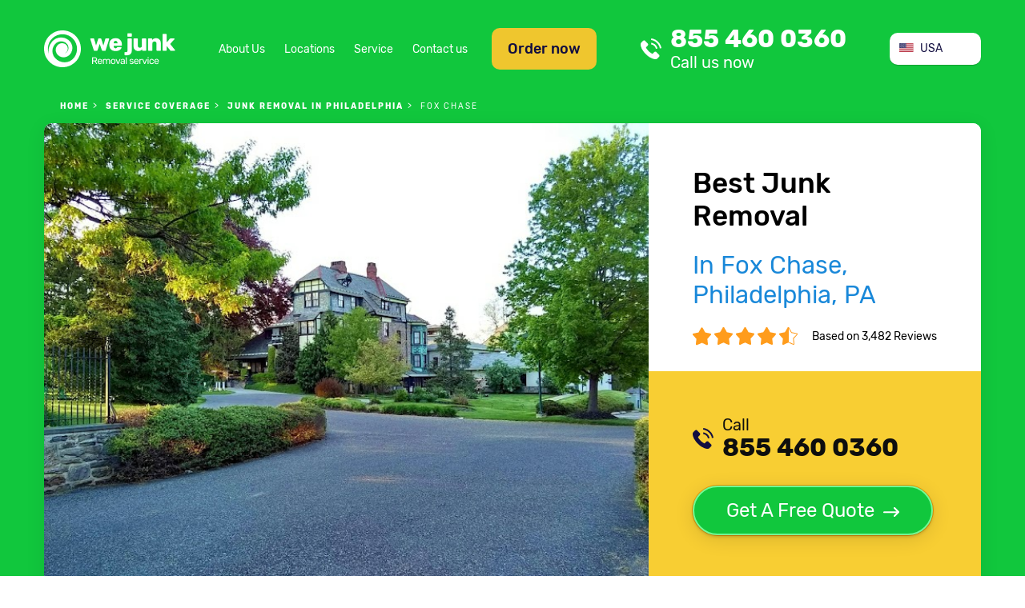

--- FILE ---
content_type: text/html; charset=utf-8
request_url: https://we-junk.com/junk-removal/c-philadelphia-s-pa/n-fox-chase
body_size: 12182
content:
<!doctype html>
<html lang="en-US">
<head>
    <meta charset="UTF-8">


    <link rel=preconnect href=//www.googletagmanager.com crossorigin>
    <link rel=preconnect href=//www.google-analytics.com crossorigin>
    <link rel=preconnect href=//facebook.net crossorigin>
    <link rel=preconnect href=//connect.facebook.net crossorigin>
    <link rel=preconnect href=//google.com crossorigin>
    <link rel=preconnect href=//www.clarity.ms crossorigin>
    <link rel=preconnect href=//f.clarity.ms crossorigin>
    <link rel=preconnect href=//d.clarity.ms crossorigin>
    <link rel=preconnect href=//c.clarity.ms crossorigin>
    <link rel=preconnect href=//use.fontawesome.com crossorigin>
    <link rel=preconnect href=//maps.gstatic.com crossorigin>
    <link rel=preconnect href=//maps.googleapis.com crossorigin>
    <link rel=preconnect href=//fonts.gstatic.com crossorigin>
    <link rel=preconnect href=//fonts.googleapis.com crossorigin>
    <link rel=preconnect href=//khms1.googleapis.com crossorigin>


    <!-- Google Tag Manager -->
    <script>(function (w, d, s, l, i) {
            w[l] = w[l] || [];
            w[l].push({
                'gtm.start':
                    new Date().getTime(), event: 'gtm.js'
            });
            var f = d.getElementsByTagName(s)[0],
                j = d.createElement(s), dl = l != 'dataLayer' ? '&l=' + l : '';
            j.async = true;
            j.src =
                'https://www.googletagmanager.com/gtm.js?id=' + i + dl;
            f.parentNode.insertBefore(j, f);
        })(window, document, 'script', 'dataLayer', 'GTM-K65XTVH');</script>
    <!-- End Google Tag Manager -->
    
        <meta http-equiv="X-UA-Compatible" content="ie=edge">
    <title>Fox Chase Junk Removal | WE JUNK in Philadelphia, Pa</title>
    
    <link href="/theme/we_junk/img/favicon/favicon-16x16.png" rel="icon" type="image/ico" >
    <meta content="https://we-junk.com/images/preview.png" property="og:image">
    <meta name="robots" content="follow,index">    <meta name="viewport" content="width=device-width, initial-scale=1.0" >
<meta name="description" content="Searching for junk removal services in Fox Chase, Philadelphia? ❗️ ⚡️ WE JUNK can provide junk hauling services in your area and near Philadelphia ✅ Get a free quote online!" >    <link rel="stylesheet" type="text/css" media="screen" href="/theme/we_junk/css/fonts.css?v=1732358067">
<link rel="stylesheet" type="text/css" media="screen" href="/theme/we_junk/css/style.css?v=1732358067">
<link rel="stylesheet" type="text/css" media="screen" href="/theme/we_junk/css/responsive.css?v=1732358067">
<link rel="stylesheet" type="text/css" media="screen" href="/vendor/blueimp/css/blueimp-gallery.css?v=1614242614">    <script src="/js/jquery.min.js?v=1732358066"></script>
<script src="/js/light_box.js?v=1614242614"></script>
<script src="/js/default.js?v=1733056943"></script>        <link rel="stylesheet" href="https://use.fontawesome.com/releases/v5.8.1/css/all.css" integrity="sha384-50oBUHEmvpQ+1lW4y57PTFmhCaXp0ML5d60M1M7uH2+nqUivzIebhndOJK28anvf"
            crossorigin="anonymous">
    <link rel="canonical" href="https://we-junk.com/junk-removal/c-philadelphia-s-pa/n-fox-chase">
    <link rel="apple-touch-icon-precomposed" sizes="57x57" href="https://we-junk.com/theme/we_junk/img/favicon/apple-touch-icon-57x57.png">
    <link rel="apple-touch-icon-precomposed" sizes="114x114" href="https://we-junk.com/theme/we_junk/img/favicon/apple-touch-icon-114x114.png">
    <link rel="apple-touch-icon-precomposed" sizes="72x72" href="https://we-junk.com/theme/we_junk/img/favicon/apple-touch-icon-72x72.png">
    <link rel="apple-touch-icon-precomposed" sizes="144x144" href="https://we-junk.com/theme/we_junk/img/favicon/apple-touch-icon-144x144.png">
    <link rel="apple-touch-icon-precomposed" sizes="60x60" href="https://we-junk.com/theme/we_junk/img/favicon/apple-touch-icon-60x60.png">
    <link rel="apple-touch-icon-precomposed" sizes="120x120" href="https://we-junk.com/theme/we_junk/img/favicon/apple-touch-icon-120x120.png">
    <link rel="apple-touch-icon-precomposed" sizes="76x76" href="https://we-junk.com/theme/we_junk/img/favicon/apple-touch-icon-76x76.png">
    <link rel="apple-touch-icon-precomposed" sizes="152x152" href="https://we-junk.com/theme/we_junk/img/favicon/apple-touch-icon-152x152.png">
    <link rel="icon" type="image/png" href="https://we-junk.com/theme/we_junk/img/favicon/favicon-196x196.png" sizes="196x196">
    <link rel="icon" type="image/png" href="https://we-junk.com/theme/we_junk/img/favicon/favicon-96x96.png" sizes="96x96">
    <link rel="icon" type="image/png" href="https://we-junk.com/theme/we_junk/img/favicon/favicon-32x32.png" sizes="32x32">
    <link rel="icon" type="image/png" href="https://we-junk.com/theme/we_junk/img/favicon/favicon-16x16.png" sizes="16x16">
    <link rel="icon" type="image/png" href="https://we-junk.com/theme/we_junk/img/favicon/favicon-128.png" sizes="128x128">
    <meta name="application-name" content="&nbsp;">
    <meta name="msapplication-TileColor" content="#FFFFFF">
    <meta name="msapplication-TileImage" content="mstile-144x144.png">
    <meta name="msapplication-square70x70logo" content="mstile-70x70.png">
    <meta name="msapplication-square150x150logo" content="mstile-150x150.png">
    <meta name="msapplication-wide310x150logo" content="mstile-310x150.png">
    <meta name="msapplication-square310x310logo" content="mstile-310x310.png">

</head>
<body class="page-neighborhood-page">
<!-- Google Tag Manager (noscript) -->
<noscript>
    <iframe src="https://www.googletagmanager.com/ns.html?id=GTM-K65XTVH"
            height="0" width="0" style="display:none;visibility:hidden"></iframe>
</noscript>
<!-- End Google Tag Manager (noscript) -->
<header id="page-header">

    <div class="container">
        <div id="top" class="flex-row">
            <a href="https://we-junk.com" id="header-logo"></a>
            <div class="flex-row" id="menu-box">
                <a href="#" class="btn btn-order-now show-order-now-form" id="btn-order-now">Order now</a>
                <nav id="header-general-menu">
                        <ul class="menu menu-horizontal">
		<li  >
    <a href="https://we-junk.com/about-us" >
                    About Us    </a>    
    </li>
<li  class="active">
    <a href="https://we-junk.com/junk-removal" >
                    Locations    </a>    
    </li>
<li  >
    <a href="https://we-junk.com/service" >
                    Service    </a>    
    </li>
<li  >
    <a href="https://we-junk.com/contact" >
                    Contact us    </a>    
    </li>    </ul>
                </nav>
            </div>
            <a class="call-us" href="tel:+18554600360"  id="link-call-header">
	855 460 0360    <div class="row s-between">
        <span class="title">Call us now</span>
		<span class="phone-small"></span>    </div>
</a>            <div class="mobile-row">
                <a href="#" id="mobile-menu-btn" class=""></a>
                <a href="#" class="btn btn-order-now show-order-now-form mobile-btn" id="btn-order-now">Order now</a>
            </div>
            <div class="country-selector-wrapper">
<ul class="country-selector" onclick="toggleClass(this,'expanded')">
	        <li class="active  country-item country-us"><span>USA</span></li>
		        <li class=" country-item country-ca link"><a href="/ca">Canada</a></li>
	</ul>
</div>
        </div>
                    <nav id="breadcrumbs">
                <div class="page-wrapper">
                    <ol class="breadcrumbs" itemscope itemtype="http://schema.org/BreadcrumbList">
    <li itemprop="itemListElement" itemscope itemtype="http://schema.org/ListItem" >
            <a itemprop="item" href="/"><span itemprop="name">Home</span></a>
        <meta itemprop="position" content="1" >
</li><li itemprop="itemListElement" itemscope itemtype="http://schema.org/ListItem" >
            <a itemprop="item" href="/junk-removal"><span itemprop="name">service coverage</span></a>
        <meta itemprop="position" content="2" >
</li><li itemprop="itemListElement" itemscope itemtype="http://schema.org/ListItem" >
            <a itemprop="item" href="/junk-removal/c-philadelphia-s-pa"><span itemprop="name">Junk Removal in Philadelphia</span></a>
        <meta itemprop="position" content="3" >
</li><li itemprop="itemListElement" itemscope itemtype="http://schema.org/ListItem" class="active">
            <span itemprop="name">Fox Chase</span>
        <meta itemprop="position" content="4" >
</li></ol>
                </div>
            </nav>
                <div class="card">
    <div class="card-body">
        <div class="card-title">
            <div class="page-title">
                                        <h1>Best Junk Removal <br><span class="text-blue">In Fox Chase, Philadelphia, PA</span></h1>
                                </div>
            <div class="rating-wrap">

                <div class="rating">
                                                <a href="#comments"><img decoding="async" loading="lazy" alt="We Junk overall rating stars" src="https://we-junk.com/theme/we_junk/img/rating.png"></a>
                                        </div>
                <span>Based on 3,482 Reviews</span>
            </div>
        </div>
        <div class="get-free-quote">
            <div class="black">
                <a class="call-us" href="tel:+18554600360"  id="link-call-top">
    <span class="title">Call</span>855 460 0360</a>            </div>
            <a href="#" class="btn btn-green show-get-free-quote-form btn-with-arrow">Get A Free Quote</a>
        </div>
    </div>
    <div class="card-img">
        <a href="https://we-junk.com/junk-removal/c-philadelphia-s-pa/n-fox-chase">
            <img rel="preload" decoding="async" loading="eager" alt="Junk Removal in Fox Chase Neighborhood, Philadelphia, Pa" src="/theme/we_junk/files/location_photos/neighborhoods/us/pa/philadelphia/fox-chase/us_pa_philadelphia_fox-chase_3.jpg">
        </a>
    </div>
</div>
    </div>
</header>
<main id="page-content">
    <div class="section" id="info">
    <div class="container">
        <div class="flex-row"> <div> <h2 class="info">Trash Hauling & Junk Removal in Fox Chase</h2> <h3 class="info">Whenever unwanted belongings cannot be thrown out in the normal trash, a junk removal company can help. We haul away and remove junk in Fox Chase area, so that you don’t have to. WE JUNK will help you to haul away your broken furniture, clear the attic full of rubbish, or to clean out an estate or office upon foreclosure.</h3> </div> <div> <p class="text-small"> We strive for complete client satisfaction and handle the bulk of the labor to exceed expectations and stand out from the crowd. We believe that Customer care skills are always necessary, as a junk removal business needs to build a strong reputation in the Community and earn positive review from the consumers. </p> </div> </div>     </div>
</div>

<section class="section" id="key-benefits">
    <div class="container">
        <div class="section-title">
                            <h3>Benefits when WE JUNK</h3>
                    </div>
        <div class="section-body">
            <ul class="icons-list">
                                        <li class="easy-online-service"><span class="icon"></span>Easy Online Arrangement</li>
                                            <li class="punctual-and-experienced-service"><span class="icon"></span>Punctual and Experienced</li>
                                            <li class="eco-friendly-service"><span class="icon"></span>Eco friendly</li>
                                            <li class="proper-recycle-service"><span class="icon"></span>Proper recycle</li>
                                </ul>
        </div>
    </div>
</section>
<section class="section">
    <div class="container">
        <div class="card with-cover">
            <div class="card-body">
                <div class="card-title"> <h2>Junk Removal Services in Fox Chase</h2></div><p>Doing junk removal business for over 37 years, we’re committed to excellence in what we do. Our team strives to provide stress-free garbage hauling at your doorstep. We will work around your busy schedule, providing same day pickup, weekend service and 24/7 emergencies.</p><p>Our team is available in Fox Chase and the surrounding areas. We provide eco-friendly junk removal at the best price! Get a free quote and schedule a pickup day now!</p><p class="text-big">As simple as it may sound!</p><p class="text text-green"><a href="tel:+18554600360"   class="call-us-green">
    call <span class="text-big text-bold">855 460 0360</span>
</a></p><div class="m-text-center text-big">or</div><br>                <a href="/junk-removal/c-philadelphia-s-pa" class="btn btn-green">Find more garbage removal services near Philadelphia, Pennsylvania</a>
            </div>
            <div class="card-img">
                                
<iframe loading="lazy" width="100%" height="100%" frameborder="0" style="border:0" src="https://www.google.com/maps/embed/v1/place?q=Fox Chase Philadelphia Pennsylvania&key=AIzaSyAh1bjcGTGa8p6qDZte-FxRB4yMV3EGwH8" allowfullscreen></iframe>

                            </div>
        </div>
    </div>
</section>
<div class="section section-gray section-with-bg section-with-offset" id="zip-list">
    <div class="container">
    <div class="section-title">
                    <h2>ZIP Codes in <span class="text-blue">Fox Chase Neighborhood</span></h2>
            </div>

<div class="section-subtitle">
                            <h4>Where We Provide Junk Removal & Junk Hauling Services</h4>
                    </div>

    <nav>
    <ul class="menu menu-horizontal column-list">
                    <li><p>19111</p></li>
            </ul>
    </nav>
    <div class="container">
    <form id="search-form" action="/search" method="get">
        <div class="text-center">
            <p class="text-big">Did not find your ZIP code?</p>
            <p>Use a search form below</p>
        </div>
        <div class="fieldblock fieldblock-horizontal">
            <input type="text" placeholder="Enter your ZIP code" name="zip">
            <button id="button-submit" type="submit" class="btn btn-green btn-with-arrow">Submit</button>
        </div>
    </form>
</div>
    </div>
</div>




<section class="section" id="catalog-services">
    <div class="container">
        <div class="section-title">
                            <h3>We Provide Cleanout Services</h3>
                    </div>
        <ul class="catalog-services">
                                            <li id="estate-cleanout">
                    <figure>
                        <a href="/service/es-estate-cleanout" ><img decoding="async" loading="lazy" src="https://we-junk.com/theme/we_junk/img/estate-cleanout.png" alt="Estate Cleanout"><h4>Estate Cleanout</h4></a>                    </figure>
                </li>
                                            <li id="estate-cleanout">
                    <figure>
                        <a href="/service/es-office-cleanout" ><img decoding="async" loading="lazy" src="https://we-junk.com/theme/we_junk/img/office-cleanout.png" alt="Office Cleanout"><h4>Office Cleanout</h4></a>                    </figure>
                </li>
                                            <li id="estate-cleanout">
                    <figure>
                        <a href="/service/es-garage-cleanout" ><img decoding="async" loading="lazy" src="https://we-junk.com/theme/we_junk/img/garage-cleanout.png" alt="Garage Cleanout"><h4>Garage Cleanout</h4></a>                    </figure>
                </li>
                                            <li id="estate-cleanout">
                    <figure>
                        <a href="/service/es-basement-cleanout" ><img decoding="async" loading="lazy" src="https://we-junk.com/theme/we_junk/img/basement-cleanout.png" alt="Basement Cleanout"><h4>Basement Cleanout</h4></a>                    </figure>
                </li>
                                            <li id="estate-cleanout">
                    <figure>
                        <a href="/service/es-attic-cleanout" ><img decoding="async" loading="lazy" src="https://we-junk.com/theme/we_junk/img/attic-cleanout.png" alt="Attic Cleanout"><h4>Attic Cleanout</h4></a>                    </figure>
                </li>
                                            <li id="estate-cleanout">
                    <figure>
                        <a href="/service/es-yard-cleanout" ><img decoding="async" loading="lazy" src="https://we-junk.com/theme/we_junk/img/yard-cleanout.png" alt="Yard Cleanout"><h4>Yard Cleanout</h4></a>                    </figure>
                </li>
                                            <li id="estate-cleanout">
                    <figure>
                        <img decoding="async" loading="lazy" src="https://we-junk.com/theme/we_junk/img/storage-unit.png" alt="Storage unit Cleanout"><h4>Storage unit Cleanout</h4>                    </figure>
                </li>
                                            <li id="estate-cleanout">
                    <figure>
                        <img decoding="async" loading="lazy" src="https://we-junk.com/theme/we_junk/img/storm-cleanup.png" alt="Storm Clean Up"><h4>Storm Clean Up</h4>                    </figure>
                </li>
                                            <li id="estate-cleanout">
                    <figure>
                        <img decoding="async" loading="lazy" src="https://we-junk.com/theme/we_junk/img/foreclosure.png" alt="Foreclosure Cleanout"><h4>Foreclosure Cleanout</h4>                    </figure>
                </li>
                    </ul>
    </div>
</section>
<section class="section" id="catalog">
    <div class="container">
        <div class="section-title">
                            <h3>What Items We Take</h3>
                    </div>
        <ul class="catalog">
            <li>
            <figure>
                                    <a href="/service/i-tv-removal-recycling" ><img decoding="async" loading="lazy" src="https://we-junk.com/theme/we_junk/img/tv-img.jpg" alt="junk tv removal"></a>                                <h4>TV</h4>
            </figure>
        </li>
            <li>
            <figure>
                                    <a href="/service/i-refrigerator-removal" ><img decoding="async" loading="lazy" src="https://we-junk.com/theme/we_junk/img/refrigerator-img.jpg" alt="recycle fridge near me"></a>                                <h4>Refrigerator</h4>
            </figure>
        </li>
            <li>
            <figure>
                                    <a href="/service/i-washing-machine-removal" ><img decoding="async" loading="lazy" src="https://we-junk.com/theme/we_junk/img/washing-machine-img.jpg" alt="washing machine disposal"></a>                                <h4>Washing machine</h4>
            </figure>
        </li>
            <li>
            <figure>
                                    <a href="/service/i-air-conditioner-removal" ><img decoding="async" loading="lazy" src="https://we-junk.com/theme/we_junk/img/air-conditioner-img.jpg" alt="air conditioner removal"></a>                                <h4>Air conditioner</h4>
            </figure>
        </li>
            <li>
            <figure>
                                    <a href="/service/i-water-heater-removal" ><img decoding="async" loading="lazy" src="https://we-junk.com/theme/we_junk/img/water-heater-img.jpg" alt="hot water heater disposal near me"></a>                                <h4>Water heater</h4>
            </figure>
        </li>
            <li>
            <figure>
                                    <a href="/service/i-pc-recycling" ><img decoding="async" loading="lazy" src="https://we-junk.com/theme/we_junk/img/computer-img.jpg" alt="computer disposal near me"></a>                                <h4>Computer</h4>
            </figure>
        </li>
            <li>
            <figure>
                                    <a href="/service/i-electronic-recycling" ><img decoding="async" loading="lazy" src="https://we-junk.com/theme/we_junk/img/electronic-img.jpg" alt="recycling electronics"></a>                                <h4>Electronic</h4>
            </figure>
        </li>
            <li>
            <figure>
                                    <a href="/service/i-printer-recycling" ><img decoding="async" loading="lazy" src="https://we-junk.com/theme/we_junk/img/printer-img.jpg" alt="printer recycling"></a>                                <h4>Printer</h4>
            </figure>
        </li>
            <li>
            <figure>
                                    <a href="/service/i-computer-monitor-removal-recycling" ><img decoding="async" loading="lazy" src="https://we-junk.com/theme/we_junk/img/computer-monitor-img.jpg" alt="computer monitor removal"></a>                                <h4>Computer monitor</h4>
            </figure>
        </li>
            <li>
            <figure>
                                    <a href="/service/i-mattress-removal" ><img decoding="async" loading="lazy" src="https://we-junk.com/theme/we_junk/img/mattress-img.jpg" alt="mattress disposal near me"></a>                                <h4>Mattress</h4>
            </figure>
        </li>
            <li>
            <figure>
                                    <a href="/service/i-hot-tub-removal" ><img decoding="async" loading="lazy" src="https://we-junk.com/theme/we_junk/img/hot-tub-img.jpg" alt="hot tub removal cost"></a>                                <h4>Hot tub</h4>
            </figure>
        </li>
            <li>
            <figure>
                                    <a href="/service/i-carpet-removal" ><img decoding="async" loading="lazy" src="https://we-junk.com/theme/we_junk/img/carpet-img.jpg" alt="carpet disposal"></a>                                <h4>Carpet</h4>
            </figure>
        </li>
            <li>
            <figure>
                                    <a href="/service/i-couch-removal" ><img decoding="async" loading="lazy" src="https://we-junk.com/theme/we_junk/img/couch-img.jpg" alt="couch removal"></a>                                <h4>Couch</h4>
            </figure>
        </li>
            <li>
            <figure>
                                    <a href="/service/i-scrap-metal-pick-up-and-recycling" ><img decoding="async" loading="lazy" src="https://we-junk.com/theme/we_junk/img/scrap-metal-img.jpg" alt="scrap metal removal"></a>                                <h4>Scrap metal</h4>
            </figure>
        </li>
            <li>
            <figure>
                                    <a href="/service/i-old-bike-disposal" ><img decoding="async" loading="lazy" src="https://we-junk.com/theme/we_junk/img/bikes-img.jpg" alt="recycle bicycle"></a>                                <h4>Old Bikes</h4>
            </figure>
        </li>
            <li>
            <figure>
                                    <a href="/service/i-lawn-mower-recycling" ><img decoding="async" loading="lazy" src="https://we-junk.com/theme/we_junk/img/lawn-mower-img.jpg" alt="lawn mower disposal near me"></a>                                <h4>Lawn mower</h4>
            </figure>
        </li>
            <li>
            <figure>
                                    <a href="/service/i-dishwasher-disposal" ><img decoding="async" loading="lazy" src="https://we-junk.com/theme/we_junk/img/dishwasher-img.jpg" alt="get rid of old dishwasher"></a>                                <h4>Dishwasher</h4>
            </figure>
        </li>
            <li>
            <figure>
                                    <a href="/service/i-microwave-oven-disposal-and-recycling" ><img decoding="async" loading="lazy" src="https://we-junk.com/theme/we_junk/img/microwave-img.jpg" alt="microwave disposal"></a>                                <h4>Microwave</h4>
            </figure>
        </li>
            <li>
            <figure>
                                    <a href="/service/i-stove-and-oven-removal-recycling" ><img decoding="async" loading="lazy" src="https://we-junk.com/theme/we_junk/img/wood-stove-img.jpg" alt="removing gas stove"></a>                                <h4>Stove and oven</h4>
            </figure>
        </li>
            <li>
            <figure>
                                    <a href="/service/i-tire-disposal-and-recycling" ><img decoding="async" loading="lazy" src="https://we-junk.com/theme/we_junk/img/tires-img.jpg" alt="junk tire removal"></a>                                <h4>Tires</h4>
            </figure>
        </li>
            <li>
            <figure>
                                    <img decoding="async" loading="lazy" src="https://we-junk.com/theme/we_junk/img/piano.jpg" alt="Piano"
                       >
                                <h4>Piano</h4>
            </figure>
        </li>
            <li>
            <figure>
                                    <img decoding="async" loading="lazy" src="https://we-junk.com/theme/we_junk/img/glass.jpg" alt="Glass"
                       >
                                <h4>Glass</h4>
            </figure>
        </li>
            <li>
            <figure>
                                    <img decoding="async" loading="lazy" src="https://we-junk.com/theme/we_junk/img/treadmill.jpg" alt="Treadmill"
                       >
                                <h4>Treadmill</h4>
            </figure>
        </li>
            <li>
            <figure>
                                    <img decoding="async" loading="lazy" src="https://we-junk.com/theme/we_junk/img/pool-table.jpg" alt="Pool table"
                       >
                                <h4>Pool table</h4>
            </figure>
        </li>
            <li>
            <figure>
                                    <img decoding="async" loading="lazy" src="https://we-junk.com/theme/we_junk/img/pallet.jpg" alt="Pallet"
                       >
                                <h4>Pallet</h4>
            </figure>
        </li>
    </ul>    </div>
</section>

<section class="section section-gray section-with-bg" id="service-types">
    <div class="container">
        <div class="section-title">
                            <h3>Other Services We Provide</h3>
                    </div>
        <div class="section-body">
            <ul class="service-types-list">
                                    <li>
                        <a href="/service/s-furniture-removal">
                            <div class="img">
                                <img decoding="async" loading="lazy" alt="Furniture Removal" src="https://we-junk.com/theme/we_junk/img/furniture.png">
                            </div>
                            <h4>Furniture Removal</h4>
                            <div class="text-center text-small">
                                <p>Clearing out your garage or moving to a new home? We can help you with both! Our dedicated crew will gladly haul away any of your unwanted furniture, and dispose of it properly. Get rid of your old items with no stress.!</p>                            </div>
                        </a>
                        <a href="/service/s-furniture-removal" class="btn btn-green btn-with-arrow">Learn more</a>
                    </li>
                                    <li>
                        <a href="/service/s-debris-removal">
                            <div class="img">
                                <img decoding="async" loading="lazy" alt="Construction/Debris Removal" src="https://we-junk.com/theme/we_junk/img/construction.png">
                            </div>
                            <h4>Construction/Debris Removal</h4>
                            <div class="text-center text-small">
                                <p>Do you need to remove unwanted materials left from construction or industries? Our company provides responsible waste management at the best price! Construction refuse and debris can be hazardous, so, if there’s chance to recycle anything – we do it. </p>                            </div>
                        </a>
                        <a href="/service/s-debris-removal" class="btn btn-green btn-with-arrow">Learn more</a>
                    </li>
                                    <li>
                        <a href="/service/s-appliance-removal-and-recycling">
                            <div class="img">
                                <img decoding="async" loading="lazy" alt="Appliance removal & Recycling" src="https://we-junk.com/theme/we_junk/img/appliance.png">
                            </div>
                            <h4>Appliance Recycling</h4>
                            <div class="text-center text-small">
                                <p>Refitting your kitchen? Don’t know where to take old refrigerator? Electronic recycling, also known as E-Cycling, is an eco-friendly solution to this issue. At WE JUNK, we know how to deal with appliance removal, and make sure we do it in an eco-friendly way.</p>                            </div>
                        </a>
                        <a href="/service/s-appliance-removal-and-recycling" class="btn btn-green btn-with-arrow">Learn more</a>
                    </li>
                            </ul>
        </div>
    </div>
</section><section class="section" id="how-it-works">
    <div class="container">
        <div class="card">
            <div class="card-body">
                <div class="section-title">
                                            <h3>How it works</h3>
                                    </div>
                <ul class="flex-row">
                                            <li>
                            <span class="number">1</span>
                            <span>Choose your area or enter ZIP</span>
                        </li>
                                            <li>
                            <span class="number">2</span>
                            <span>Schedule online or arrange a call</span>
                        </li>
                                            <li>
                            <span class="number">3</span>
                            <span>Book a pick-up day</span>
                        </li>
                                            <li>
                            <span class="number">4</span>
                            <span>Watch the rubbish go away!</span>
                        </li>
                                    </ul>
            </div>
        </div>
    </div>
</section><section class="section" id="book-online">
    <div class="container">
        <div class="card">
            <div class="card-body">
                <div class="book-online-image">
                    <img decoding="async" alt="call icon" loading="lazy" src="https://we-junk.com/theme/we_junk/img/call.png">
                </div>
                <div class="content-box">
                    <div class="card-title">What needs to be cleaned out?</div>
                                        <div class="flex-row">
                        <div class="fieldblock">
                            <div class="book-online-type custom-select-wrap">
                                <span class="custom-select-selected-item"></span>
                                <ul class="custom-select" data-target="book-online-type">
                                </ul>
                            </div>

                            <select id="book-online-type" class="custom-select-target">
                                <option selected value="">Service type</option>
                                <option>Estate Cleanout</option>
                                <option>Office Cleanout</option>
                                <option>Garage Cleanout</option>
                                <option>Basement Cleanout</option>
                                <option>Attic Cleanout</option>
                                <option>Yard Cleanout</option>
                                <option>Storage unit Cleanout</option>
                                <option>Storm Clean Up</option>
                                <option>Foreclosure Cleanout</option>
                            </select>
                        </div>
                        <div class="fieldblock">
                            <input type="text" id="book-online-zip" placeholder="Enter your ZIP code">
                        </div>
                        <button class="btn btn-green show-book-online-form">Get Free Quote</button>
                    </div>
                </div>
            </div>
        </div>
    </div>
</section><div class="section" id="we-accept">
    <div class="container">
        <div class="section-title">
                            <h3>We accept</h3>
                    </div>
        <div class="section-body">
            <ul class="icons-list">
                <li><span class="icon visa-icon"></span></li>
                <li><span class="icon mastercard-icon"></span></li>
                <li><span class="icon paypal-icon"></span></li>
                <li><span class="icon americanexpress-icon"></span></li>
                <li><span class="icon discover-icon"></span></li>
            </ul>
        </div>
    </div>
</div>
<section class="section" id="comments">
    <div class="container">
        <div class="card card-green">
            <div class="card-body">
                <div class="card-title">
                                            What Our Clients Say
                                    </div>
                <div class="comments-box slider-box">
                    <button id="previous" class="slider-btn slider-btn-left"></button>
                    <button id="next" class="slider-btn slider-btn-right"></button>
                    <div id="slides" class="slides">
                                                <div class="slide hidden-item">
                            <div class="slide-body">
                                <p class="item-text">Excellent service! Very friendly, on time, call to confirm and make sure that they have everything before done.  Actually they make sure you're satisfied before leaving and the price is right!  Very reasonable!! I highly recommend this company!!
Thank you for your service! I plan to use your company again and to refer others!</p>
                                <div class="text-center">
                                <span class="item-name text-bold">Edward Sullivan</span>
                                </div>
                            </div>
                        </div>
                                                <div class="slide hidden-item">
                            <div class="slide-body">
                                <p class="item-text">Same day professional service. We will definitely be using them for any junk removal needed in the future. Also reasonably priced!</p>
                                <div class="text-center">
                                <span class="item-name text-bold">Pat B.</span>
                                </div>
                            </div>
                        </div>
                                                <div class="slide hidden-item">
                            <div class="slide-body">
                                <p class="item-text">Amazing service! I scheduled an online pickup of an old broken refrigerator... I then received a call within minutes to confirm the pickup date, time, and price. The guys called prior to arrival, which was about an hour ahead of schedule, and were in and out within 20 minutes. The price was as quoted and the crew friendly and presentable. Kudos to this company for providing superior service! Thank you!</p>
                                <div class="text-center">
                                <span class="item-name text-bold">Julia Wilson</span>
                                </div>
                            </div>
                        </div>
                                                <div class="slide hidden-item">
                            <div class="slide-body">
                                <p class="item-text">Excellent! I had lots of stuff for removal, but the quote was reasonable. The hauling guys came on time and even asked if everything was okay before leaving! Professional and friendly indeed. Recommend!</p>
                                <div class="text-center">
                                <span class="item-name text-bold">Glen M</span>
                                </div>
                            </div>
                        </div>
                                                <div class="slide hidden-item">
                            <div class="slide-body">
                                <p class="item-text">Talked to Jenny and scheduled a pick-up day really easy! Definitely gonna be using these guys for future junk removal needs!</p>
                                <div class="text-center">
                                <span class="item-name text-bold">Michael P</span>
                                </div>
                            </div>
                        </div>
                                                <div class="slide hidden-item">
                            <div class="slide-body">
                                <p class="item-text">Amazing service! I scheduled an online pickup of an old broken refrigerator... I then received a call within minutes to confirm the pickup date, time, and price. The guys called prior to arrival, which was about an hour ahead of schedule, and were in and out within 20 minutes. The price was as quoted and the crew friendly and presentable. Kudos to this company for providing superior service! Thank you!</p>
                                <div class="text-center">
                                <span class="item-name text-bold">Megan Spencer</span>
                                </div>
                            </div>
                        </div>
                                                <div class="slide hidden-item">
                            <div class="slide-body">
                                <p class="item-text">Quick service and fair pricing – recommend! Thank you! I plan to use your company again and to refer others!</p>
                                <div class="text-center">
                                <span class="item-name text-bold">Eddie S </span>
                                </div>
                            </div>
                        </div>
                                                <div class="slide hidden-item">
                            <div class="slide-body">
                                <p class="item-text">Professional same day service. Finally I have cleared out garage space and can park my car there! Thanks!</p>
                                <div class="text-center">
                                <span class="item-name text-bold">Monica J.</span>
                                </div>
                            </div>
                        </div>
                                                <div class="slide hidden-item">
                            <div class="slide-body">
                                <p class="item-text">This has been the best cleanout experience we’ve had. The haulers were punctual and responsive. They simply know what they are doing and get the job done! Thanks for the service!</p>
                                <div class="text-center">
                                <span class="item-name text-bold">Carol S.</span>
                                </div>
                            </div>
                        </div>
                                            </div>
                </div>
            </div>
            <div class="card-footer">
                <div class="card-footer-title">Average Customer Rate</div>
                <div class="rating-wrap">
                    <div class="rating"><img decoding="async" loading="lazy" alt="We Junk overall rating stars" src="https://we-junk.com/theme/we_junk/img/rating2.png"></div>
                    <span>Based on 3,482 Reviews</span>
                </div>
            </div>
        </div>
    </div>
</section>
<script>
    $(document).ready(function () {
        $('.slide').first().removeClass('hidden-item').addClass('current');
        if($('.slide.current').next().length==0){
            $('#next').attr('disabled','disabled');
        }
        if($('.slide.current').prev().length==0){
            $('#previous').attr("disabled", true);
        }
    })
   
    $('#next').click(function () {
        $('.slide.current').removeClass('current').addClass('hidden-item').next().addClass('current');
        $('.slide.current').removeClass('hidden-item');
        $('#previous').removeAttr('disabled');
        if($('.slide.current').next().length==0){
            $('#next').attr('disabled','disabled');
        }
    })
    $('#previous').click(function () {
        $('.slide.current').removeClass('current').addClass('hidden-item').prev().addClass('current');
        $('.slide.current').removeClass('hidden-item');
        $('#next').removeAttr('disabled');
        if($('.slide.current').prev().length==0){
            $('#previous').attr("disabled", true);
        }
    })
    
</script>

<section class="section " id="faq" itemscope="" itemtype="https://schema.org/FAQPage">
                <div class="container"> <div class="section-title"> <h3>Frequently Asked Questions</h3> </div> <ul class="collapsible "> <li class="collapsible-item" itemscope="" itemprop="mainEntity" itemtype="https://schema.org/Question"> <div class="collapsible-item-title" itemprop="name">→ How much does junk removal cost?</div> <div class="collapsible-item-body" itemscope="" itemprop="acceptedAnswer" itemtype="https://schema.org/Answer"> <p itemprop="text">We offer free estimates and transparent pricing for all services we provide. The final price includes labor and essential fees (transportation, recycling, disposal, etc.).</p> </div> </li> <li class="collapsible-item" itemscope="" itemprop="mainEntity" itemtype="https://schema.org/Question"> <div class="collapsible-item-title" itemprop="name">→ How do I schedule an appointment?</div> <div class="collapsible-item-body" itemscope="" itemprop="acceptedAnswer" itemtype="https://schema.org/Answer"> <p itemprop="text">Give us a call, and indicate what items you need to get rid of. Or you can use an online form to arrange a pickup date. We work around your busy schedule by providing same-day service, weekend service, and emergencies.</p> </div> </li> <li class="collapsible-item" itemscope="" itemprop="mainEntity" itemtype="https://schema.org/Question"> <div class="collapsible-item-title" itemprop="name">→ What is trash removal?</div> <div class="collapsible-item-body" itemscope="" itemprop="acceptedAnswer" itemtype="https://schema.org/Answer"> <p itemprop="text">When it comes to waste management, we take full responsibility for what we haul away. Waste management and disposal are dangerous and require a proper approach regardless of which type of waste you need to get rid of (solid, liquid, gaseous). Our company deals with all kinds of waste and garbage responsibly because we care!</p> </div> </li> </ul> </div>        </section><style>
    .hidden-item,.hidden-button {
        display: none;
    }
</style>

<section class="section section-gray section-with-bg">
    <div class="container">
        <div class="section-title">
                            <h3>Other Neighborhoods in <span class="text-green">Philadelphia, PA</span></h3>
                    </div>
        <div class="section-subtitle">
                            <h4>Where we provide junk disposal service</h4>
                    </div>
        <nav>
            <ul class="menu menu-horizontal column-list text-blue">
                                    <li class="hidden-item"><a href="/junk-removal/c-philadelphia-s-pa/n-academy-gardens">Academy Gardens</a>
                    </li>
                                    <li class="hidden-item"><a href="/junk-removal/c-philadelphia-s-pa/n-allegheny-west">Allegheny West</a>
                    </li>
                                    <li class="hidden-item"><a href="/junk-removal/c-philadelphia-s-pa/n-andorra">Andorra</a>
                    </li>
                                    <li class="hidden-item"><a href="/junk-removal/c-philadelphia-s-pa/n-ashton">Ashton</a>
                    </li>
                                    <li class="hidden-item"><a href="/junk-removal/c-philadelphia-s-pa/n-bella-vista">Bella Vista</a>
                    </li>
                                    <li class="hidden-item"><a href="/junk-removal/c-philadelphia-s-pa/n-bells-corner">Bells Corner</a>
                    </li>
                                    <li class="hidden-item"><a href="/junk-removal/c-philadelphia-s-pa/n-belmont">Belmont</a>
                    </li>
                                    <li class="hidden-item"><a href="/junk-removal/c-philadelphia-s-pa/n-blue-bell-hill">Blue Bell Hill</a>
                    </li>
                                    <li class="hidden-item"><a href="/junk-removal/c-philadelphia-s-pa/n-brewerytown">Brewerytown</a>
                    </li>
                                    <li class="hidden-item"><a href="/junk-removal/c-philadelphia-s-pa/n-bridesburg">Bridesburg</a>
                    </li>
                                    <li class="hidden-item"><a href="/junk-removal/c-philadelphia-s-pa/n-brookhaven">Brookhaven</a>
                    </li>
                                    <li class="hidden-item"><a href="/junk-removal/c-philadelphia-s-pa/n-burholme">Burholme</a>
                    </li>
                                    <li class="hidden-item"><a href="/junk-removal/c-philadelphia-s-pa/n-bustleton">Bustleton</a>
                    </li>
                                    <li class="hidden-item"><a href="/junk-removal/c-philadelphia-s-pa/n-byberry">Byberry</a>
                    </li>
                                    <li class="hidden-item"><a href="/junk-removal/c-philadelphia-s-pa/n-cabot">Cabot</a>
                    </li>
                                    <li class="hidden-item"><a href="/junk-removal/c-philadelphia-s-pa/n-callowhill-chinatown-north">Callowhill/Chinatown North</a>
                    </li>
                                    <li class="hidden-item"><a href="/junk-removal/c-philadelphia-s-pa/n-carroll-park">Carroll Park</a>
                    </li>
                                    <li class="hidden-item"><a href="/junk-removal/c-philadelphia-s-pa/n-castor-gardens">Castor Gardens</a>
                    </li>
                                    <li class="hidden-item"><a href="/junk-removal/c-philadelphia-s-pa/n-cathedral-park">Cathedral Park</a>
                    </li>
                                    <li class="hidden-item"><a href="/junk-removal/c-philadelphia-s-pa/n-cecil-b-moore">Cecil B Moore</a>
                    </li>
                                    <li class="hidden-item"><a href="/junk-removal/c-philadelphia-s-pa/n-cedar-park">Cedar Park</a>
                    </li>
                                    <li class="hidden-item"><a href="/junk-removal/c-philadelphia-s-pa/n-cedarbrook">Cedarbrook</a>
                    </li>
                                    <li class="hidden-item"><a href="/junk-removal/c-philadelphia-s-pa/n-central-roxborough">Central Roxborough</a>
                    </li>
                                    <li class="hidden-item"><a href="/junk-removal/c-philadelphia-s-pa/n-chestnut-hill">Chestnut Hill</a>
                    </li>
                                    <li class="hidden-item"><a href="/junk-removal/c-philadelphia-s-pa/n-chinatown">Chinatown</a>
                    </li>
                                    <li class="hidden-item"><a href="/junk-removal/c-philadelphia-s-pa/n-cobbs-creek">Cobbs Creek</a>
                    </li>
                                    <li class="hidden-item"><a href="/junk-removal/c-philadelphia-s-pa/n-crestmont-farms">Crestmont Farms</a>
                    </li>
                                    <li class="hidden-item"><a href="/junk-removal/c-philadelphia-s-pa/n-dunlap">Dunlap</a>
                    </li>
                                    <li class="hidden-item"><a href="/junk-removal/c-philadelphia-s-pa/n-east-falls">East Falls</a>
                    </li>
                                    <li class="hidden-item"><a href="/junk-removal/c-philadelphia-s-pa/n-east-germantown">East Germantown</a>
                    </li>
                                    <li class="hidden-item"><a href="/junk-removal/c-philadelphia-s-pa/n-east-kensington">East Kensington</a>
                    </li>
                                    <li class="hidden-item"><a href="/junk-removal/c-philadelphia-s-pa/n-east-mt.-airy">East Mt. Airy</a>
                    </li>
                                    <li class="hidden-item"><a href="/junk-removal/c-philadelphia-s-pa/n-east-oak-lane">East Oak Lane</a>
                    </li>
                                    <li class="hidden-item"><a href="/junk-removal/c-philadelphia-s-pa/n-east-parkside">East Parkside</a>
                    </li>
                                    <li class="hidden-item"><a href="/junk-removal/c-philadelphia-s-pa/n-east-poplar">East Poplar</a>
                    </li>
                                    <li class="hidden-item"><a href="/junk-removal/c-philadelphia-s-pa/n-east-tioga">East Tioga</a>
                    </li>
                                    <li class="hidden-item"><a href="/junk-removal/c-philadelphia-s-pa/n-east-torresdale">East Torresdale</a>
                    </li>
                                    <li class="hidden-item"><a href="/junk-removal/c-philadelphia-s-pa/n-eastwick">Eastwick</a>
                    </li>
                                    <li class="hidden-item"><a href="/junk-removal/c-philadelphia-s-pa/n-fairhill">Fairhill</a>
                    </li>
                                    <li class="hidden-item"><a href="/junk-removal/c-philadelphia-s-pa/n-fairmount">Fairmount</a>
                    </li>
                                    <li class="hidden-item"><a href="/junk-removal/c-philadelphia-s-pa/n-feltonville">Feltonville</a>
                    </li>
                                    <li class="hidden-item"><a href="/junk-removal/c-philadelphia-s-pa/n-fern-rock">Fern Rock</a>
                    </li>
                                    <li class="hidden-item"><a href="/junk-removal/c-philadelphia-s-pa/n-fishtown">Fishtown</a>
                    </li>
                                    <li class="hidden-item"><a href="/junk-removal/c-philadelphia-s-pa/n-forgotten-blocks">Forgotten Blocks</a>
                    </li>
                                    <li class="hidden-item"><a href="/junk-removal/c-philadelphia-s-pa/n-francisville">Francisville</a>
                    </li>
                                    <li class="hidden-item"><a href="/junk-removal/c-philadelphia-s-pa/n-frankford">Frankford</a>
                    </li>
                                    <li class="hidden-item"><a href="/junk-removal/c-philadelphia-s-pa/n-frankford-valley">Frankford Valley</a>
                    </li>
                                    <li class="hidden-item"><a href="/junk-removal/c-philadelphia-s-pa/n-garden-court">Garden Court</a>
                    </li>
                                    <li class="hidden-item"><a href="/junk-removal/c-philadelphia-s-pa/n-germantown">Germantown</a>
                    </li>
                                    <li class="hidden-item"><a href="/junk-removal/c-philadelphia-s-pa/n-girard-college">Girard College</a>
                    </li>
                                    <li class="hidden-item"><a href="/junk-removal/c-philadelphia-s-pa/n-girard-estate">Girard Estate</a>
                    </li>
                                    <li class="hidden-item"><a href="/junk-removal/c-philadelphia-s-pa/n-grays-ferry">Grays Ferry</a>
                    </li>
                                    <li class="hidden-item"><a href="/junk-removal/c-philadelphia-s-pa/n-green-hill-farms">Green Hill Farms</a>
                    </li>
                                    <li class="hidden-item"><a href="/junk-removal/c-philadelphia-s-pa/n-haddington">Haddington</a>
                    </li>
                                    <li class="hidden-item"><a href="/junk-removal/c-philadelphia-s-pa/n-harrowgate">Harrowgate</a>
                    </li>
                                    <li class="hidden-item"><a href="/junk-removal/c-philadelphia-s-pa/n-hawthorne">Hawthorne</a>
                    </li>
                                    <li class="hidden-item"><a href="/junk-removal/c-philadelphia-s-pa/n-holmesburg">Holmesburg</a>
                    </li>
                                    <li class="hidden-item"><a href="/junk-removal/c-philadelphia-s-pa/n-hunting-park">Hunting Park</a>
                    </li>
                                    <li class="hidden-item"><a href="/junk-removal/c-philadelphia-s-pa/n-hunting-park-industrial-area">Hunting Park Industrial Area</a>
                    </li>
                                    <li class="hidden-item"><a href="/junk-removal/c-philadelphia-s-pa/n-juniata-park">Juniata Park</a>
                    </li>
                                    <li class="hidden-item"><a href="/junk-removal/c-philadelphia-s-pa/n-kensington">Kensington</a>
                    </li>
                                    <li class="hidden-item"><a href="/junk-removal/c-philadelphia-s-pa/n-kensington-south">Kensington South</a>
                    </li>
                                    <li class="hidden-item"><a href="/junk-removal/c-philadelphia-s-pa/n-kingsessing">Kingsessing</a>
                    </li>
                                    <li class="hidden-item"><a href="/junk-removal/c-philadelphia-s-pa/n-lawncrest">Lawncrest</a>
                    </li>
                                    <li class="hidden-item"><a href="/junk-removal/c-philadelphia-s-pa/n-lawndale">Lawndale</a>
                    </li>
                                    <li class="hidden-item"><a href="/junk-removal/c-philadelphia-s-pa/n-lexington">Lexington</a>
                    </li>
                                    <li class="hidden-item"><a href="/junk-removal/c-philadelphia-s-pa/n-logan">Logan</a>
                    </li>
                                    <li class="hidden-item"><a href="/junk-removal/c-philadelphia-s-pa/n-logan-square">Logan Square</a>
                    </li>
                                    <li class="hidden-item"><a href="/junk-removal/c-philadelphia-s-pa/n-ludlow">Ludlow</a>
                    </li>
                                    <li class="hidden-item"><a href="/junk-removal/c-philadelphia-s-pa/n-manayunk">Manayunk</a>
                    </li>
                                    <li class="hidden-item"><a href="/junk-removal/c-philadelphia-s-pa/n-mantua">Mantua</a>
                    </li>
                                    <li class="hidden-item"><a href="/junk-removal/c-philadelphia-s-pa/n-market-east">Market East</a>
                    </li>
                                    <li class="hidden-item"><a href="/junk-removal/c-philadelphia-s-pa/n-mayfair">Mayfair</a>
                    </li>
                                    <li class="hidden-item"><a href="/junk-removal/c-philadelphia-s-pa/n-melrose-park-gardens">Melrose Park Gardens</a>
                    </li>
                                    <li class="hidden-item"><a href="/junk-removal/c-philadelphia-s-pa/n-mill-creek">Mill Creek</a>
                    </li>
                                    <li class="hidden-item"><a href="/junk-removal/c-philadelphia-s-pa/n-millbrook">Millbrook</a>
                    </li>
                                    <li class="hidden-item"><a href="/junk-removal/c-philadelphia-s-pa/n-morrell-park">Morrell Park</a>
                    </li>
                                    <li class="hidden-item"><a href="/junk-removal/c-philadelphia-s-pa/n-morris-park">Morris Park</a>
                    </li>
                                    <li class="hidden-item"><a href="/junk-removal/c-philadelphia-s-pa/n-navy-yard">Navy Yard</a>
                    </li>
                                    <li class="hidden-item"><a href="/junk-removal/c-philadelphia-s-pa/n-nicetown">Nicetown</a>
                    </li>
                                    <li class="hidden-item"><a href="/junk-removal/c-philadelphia-s-pa/n-normandy">Normandy</a>
                    </li>
                                    <li class="hidden-item"><a href="/junk-removal/c-philadelphia-s-pa/n-norris-square">Norris Square</a>
                    </li>
                                    <li class="hidden-item"><a href="/junk-removal/c-philadelphia-s-pa/n-north-central">North Central</a>
                    </li>
                                    <li class="hidden-item"><a href="/junk-removal/c-philadelphia-s-pa/n-north-delaware">North Delaware</a>
                    </li>
                                    <li class="hidden-item"><a href="/junk-removal/c-philadelphia-s-pa/n-north-phila.">North Phila.</a>
                    </li>
                                    <li class="hidden-item"><a href="/junk-removal/c-philadelphia-s-pa/n-northern-liberties">Northern Liberties</a>
                    </li>
                                    <li class="hidden-item"><a href="/junk-removal/c-philadelphia-s-pa/n-northwood">Northwood</a>
                    </li>
                                    <li class="hidden-item"><a href="/junk-removal/c-philadelphia-s-pa/n-ogontz">Ogontz</a>
                    </li>
                                    <li class="hidden-item"><a href="/junk-removal/c-philadelphia-s-pa/n-old-city">Old City</a>
                    </li>
                                    <li class="hidden-item"><a href="/junk-removal/c-philadelphia-s-pa/n-olde-kensington">Olde Kensington</a>
                    </li>
                                    <li class="hidden-item"><a href="/junk-removal/c-philadelphia-s-pa/n-olde-richmond">Olde Richmond</a>
                    </li>
                                    <li class="hidden-item"><a href="/junk-removal/c-philadelphia-s-pa/n-olney">Olney</a>
                    </li>
                                    <li class="hidden-item"><a href="/junk-removal/c-philadelphia-s-pa/n-overbrook">Overbrook</a>
                    </li>
                                    <li class="hidden-item"><a href="/junk-removal/c-philadelphia-s-pa/n-overbrook-farms">Overbrook Farms</a>
                    </li>
                                    <li class="hidden-item"><a href="/junk-removal/c-philadelphia-s-pa/n-overbrook-park">Overbrook Park</a>
                    </li>
                                    <li class="hidden-item"><a href="/junk-removal/c-philadelphia-s-pa/n-oxford-circle">Oxford Circle</a>
                    </li>
                                    <li class="hidden-item"><a href="/junk-removal/c-philadelphia-s-pa/n-packer-park">Packer Park</a>
                    </li>
                                    <li class="hidden-item"><a href="/junk-removal/c-philadelphia-s-pa/n-paradise">Paradise</a>
                    </li>
                                    <li class="hidden-item"><a href="/junk-removal/c-philadelphia-s-pa/n-parkwood">Parkwood</a>
                    </li>
                                    <li class="hidden-item"><a href="/junk-removal/c-philadelphia-s-pa/n-pennsport">Pennsport</a>
                    </li>
                                    <li class="hidden-item"><a href="/junk-removal/c-philadelphia-s-pa/n-pennypack-woods">Pennypack Woods</a>
                    </li>
                                    <li class="hidden-item"><a href="/junk-removal/c-philadelphia-s-pa/n-point-breeze">Point Breeze</a>
                    </li>
                                    <li class="hidden-item"><a href="/junk-removal/c-philadelphia-s-pa/n-port-richmond">Port Richmond</a>
                    </li>
                                    <li class="hidden-item"><a href="/junk-removal/c-philadelphia-s-pa/n-powelton-village">Powelton Village</a>
                    </li>
                                    <li class="hidden-item"><a href="/junk-removal/c-philadelphia-s-pa/n-queen-village">Queen Village</a>
                    </li>
                                    <li class="hidden-item"><a href="/junk-removal/c-philadelphia-s-pa/n-rhawnhurst">Rhawnhurst</a>
                    </li>
                                    <li class="hidden-item"><a href="/junk-removal/c-philadelphia-s-pa/n-rittenhouse-sq.">Rittenhouse Sq.</a>
                    </li>
                                    <li class="hidden-item"><a href="/junk-removal/c-philadelphia-s-pa/n-saunders-park">Saunders Park</a>
                    </li>
                                    <li class="hidden-item"><a href="/junk-removal/c-philadelphia-s-pa/n-shared-by-paradise-and-east-falls">Shared By Paradise & East Falls</a>
                    </li>
                                    <li class="hidden-item"><a href="/junk-removal/c-philadelphia-s-pa/n-sharswood">Sharswood</a>
                    </li>
                                    <li class="hidden-item"><a href="/junk-removal/c-philadelphia-s-pa/n-shawmont-valley">Shawmont Valley</a>
                    </li>
                                    <li class="hidden-item"><a href="/junk-removal/c-philadelphia-s-pa/n-society-hill">Society Hill</a>
                    </li>
                                    <li class="hidden-item"><a href="/junk-removal/c-philadelphia-s-pa/n-somerton">Somerton</a>
                    </li>
                                    <li class="hidden-item"><a href="/junk-removal/c-philadelphia-s-pa/n-south-philadelphia">South Philadelphia</a>
                    </li>
                                    <li class="hidden-item"><a href="/junk-removal/c-philadelphia-s-pa/n-southwest">Southwest</a>
                    </li>
                                    <li class="hidden-item"><a href="/junk-removal/c-philadelphia-s-pa/n-southwest-center-city">Southwest Center City</a>
                    </li>
                                    <li class="hidden-item"><a href="/junk-removal/c-philadelphia-s-pa/n-spring-garden">Spring Garden</a>
                    </li>
                                    <li class="hidden-item"><a href="/junk-removal/c-philadelphia-s-pa/n-spruce-hill">Spruce Hill</a>
                    </li>
                                    <li class="hidden-item"><a href="/junk-removal/c-philadelphia-s-pa/n-st.-hugh">St. Hugh</a>
                    </li>
                                    <li class="hidden-item"><a href="/junk-removal/c-philadelphia-s-pa/n-strawberry-mansion">Strawberry Mansion</a>
                    </li>
                                    <li class="hidden-item"><a href="/junk-removal/c-philadelphia-s-pa/n-summerdale">Summerdale</a>
                    </li>
                                    <li class="hidden-item"><a href="/junk-removal/c-philadelphia-s-pa/n-tacony">Tacony</a>
                    </li>
                                    <li class="hidden-item"><a href="/junk-removal/c-philadelphia-s-pa/n-tioga">Tioga</a>
                    </li>
                                    <li class="hidden-item"><a href="/junk-removal/c-philadelphia-s-pa/n-university-city">University City</a>
                    </li>
                                    <li class="hidden-item"><a href="/junk-removal/c-philadelphia-s-pa/n-upper-holmesburg">Upper Holmesburg</a>
                    </li>
                                    <li class="hidden-item"><a href="/junk-removal/c-philadelphia-s-pa/n-upper-northwood">Upper Northwood</a>
                    </li>
                                    <li class="hidden-item"><a href="/junk-removal/c-philadelphia-s-pa/n-upper-roxborough">Upper Roxborough</a>
                    </li>
                                    <li class="hidden-item"><a href="/junk-removal/c-philadelphia-s-pa/n-walnut-hill">Walnut Hill</a>
                    </li>
                                    <li class="hidden-item"><a href="/junk-removal/c-philadelphia-s-pa/n-walton-park">Walton Park</a>
                    </li>
                                    <li class="hidden-item"><a href="/junk-removal/c-philadelphia-s-pa/n-washington-square-west">Washington Square West</a>
                    </li>
                                    <li class="hidden-item"><a href="/junk-removal/c-philadelphia-s-pa/n-west-fairhill">West Fairhill</a>
                    </li>
                                    <li class="hidden-item"><a href="/junk-removal/c-philadelphia-s-pa/n-west-kensington">West Kensington</a>
                    </li>
                                    <li class="hidden-item"><a href="/junk-removal/c-philadelphia-s-pa/n-west-mt.-airy">West Mt. Airy</a>
                    </li>
                                    <li class="hidden-item"><a href="/junk-removal/c-philadelphia-s-pa/n-west-oak-lane">West Oak Lane</a>
                    </li>
                                    <li class="hidden-item"><a href="/junk-removal/c-philadelphia-s-pa/n-west-parkside">West Parkside</a>
                    </li>
                                    <li class="hidden-item"><a href="/junk-removal/c-philadelphia-s-pa/n-west-poplar">West Poplar</a>
                    </li>
                                    <li class="hidden-item"><a href="/junk-removal/c-philadelphia-s-pa/n-west-powelton">West Powelton</a>
                    </li>
                                    <li class="hidden-item"><a href="/junk-removal/c-philadelphia-s-pa/n-west-shore">West Shore</a>
                    </li>
                                    <li class="hidden-item"><a href="/junk-removal/c-philadelphia-s-pa/n-whitaker">Whitaker</a>
                    </li>
                                    <li class="hidden-item"><a href="/junk-removal/c-philadelphia-s-pa/n-whitman">Whitman</a>
                    </li>
                                    <li class="hidden-item"><a href="/junk-removal/c-philadelphia-s-pa/n-winchester">Winchester</a>
                    </li>
                                    <li class="hidden-item"><a href="/junk-removal/c-philadelphia-s-pa/n-winchester-park">Winchester Park</a>
                    </li>
                                    <li class="hidden-item"><a href="/junk-removal/c-philadelphia-s-pa/n-wissahickon">Wissahickon</a>
                    </li>
                                    <li class="hidden-item"><a href="/junk-removal/c-philadelphia-s-pa/n-wissinoming">Wissinoming</a>
                    </li>
                                    <li class="hidden-item"><a href="/junk-removal/c-philadelphia-s-pa/n-wynnefield">Wynnefield</a>
                    </li>
                                    <li class="hidden-item"><a href="/junk-removal/c-philadelphia-s-pa/n-wynnefield-heights">Wynnefield Heights</a>
                    </li>
                                    <li class="hidden-item"><a href="/junk-removal/c-philadelphia-s-pa/n-yorktown">Yorktown</a>
                    </li>
                            </ul>
        </nav>
        <div id="more" class="text-center hidden-button">
            <a class="show-more text-blue">Show more neighborhoods</a>
        </div>
        <div id="info" class="text-center">
            <p class="text-big">Didn't Find your <span class="text-green">Neighborhood</span>?</p>
            <p class="text-bold text-small" >Return back to see full coverage area</p>
            <a id="full-service-area-list" href="/junk-removal">FULL SERVICE AREA LIST</a>
        </div>
    </div>
</section>
<script>
    $(document).ready(function () {
        var itemCount = (window.innerWidth>600)?16:8;
        $('li.hidden-item').each(function () {
            $(this).removeClass('hidden-item');
            itemCount--;
            if(itemCount==0) {
                return false;
            }
        });
        if(itemCount==0) {
            $('#more').removeClass('hidden-button');
        }
    });
    $('#more').click(function () {
        $('li.hidden-item').each(function () {
            $(this).removeClass('hidden-item');
        });
        $('#more').addClass('hidden-button');
    })
</script><section class="section" id="featured-on">
    <div class="container">
        <div class="section-title">
                            <h3>Featured on</h3>
                    </div>
        <div class="section-body">
            <ul class="icons-list">
                <li><span class="icon amazon-icon"></span>Amazon</li>
                <li><span class="icon angellist-icon"></span>Angellist</li>
                <li><span class="icon yelp-icon"></span>Yelp</li>
                <li><span class="icon flickr-icon"></span>Flickr</li>
                <li><span class="icon forembee-icon"></span>Forembee</li>
            </ul>
        </div>
    </div>
</section>
</main>

<footer id="page-footer">
    <div class="container">
        <div class="flex-row mobile">
            <a href="#" id="footer-logo"></a>
            <a class="call-us" href="tel:+18554600360"  id="link-call-footer">
    855 460 0360</a>
        </div>
        <div class="flex-row" id="footer-menu-block">
            <a href="#" id="footer-logo" class="desktop"></a>
            <a class="call-us" href="tel:+18554600360"  id="link-call-footer">
    855 460 0360</a>
            <nav id="footer-general-menu">
                    <ul class="menu menu-horizontal">
		<li  class="list-item-junk-removal active">
    <a href="https://we-junk.com/junk-removal" >
                    Junk Removal    </a>    
    </li>
<li  class="list-item-junk-removal">
    <a href="https://we-junk.com/about-us" >
                    About Us    </a>    
    </li>
<li  >
    <a href="https://we-junk.com/affiliate-program" >
                    We Junk - Affiliate Program    </a>    
    </li>
<li  >
    <a href="https://we-junk.com/contact" >
                    Contact us    </a>    
    </li>    </ul>
            </nav>
        </div>
        <div id="footer-cities-block" class="flex-row">
            <nav id="states-menu">
                                <ul class="menu menu-horizontal">
                    <li><a href="/junk-removal/c-sacramento-s-ca">Sacramento</a></li><li class="circle"></li><li><a href="/junk-removal/c-tampa-s-fl">Tampa</a></li><li class="circle"></li><li><a href="/junk-removal/c-lexington-s-ky">Lexington</a></li><li class="circle"></li><li><a href="/junk-removal/c-henderson-s-nv">Henderson</a></li><li class="circle"></li><li><a href="/junk-removal/c-corpus-christi-s-tx">Corpus Christi</a></li><li class="circle"></li><li><a href="/junk-removal/c-roanoke-s-va">Roanoke</a></li><li class="circle"></li><li><a href="/junk-removal/c-chesapeake-s-va">Chesapeake</a></li>                </ul>
            </nav>
            <nav id="footer-socials">
                <ul>
                    <li class="fb">
                        <a target="_blank" href="https://www.facebook.com/wejunk/">Facebook</a>
                    </li>
                </ul>
            </nav>
        </div>
    </div>

</footer>
<div id="copyright-block">
    <div class="container flex-row">
        <div class="copyright">All rights reserved 2026</div>
        <nav id="footer-documents">
            <ul>
                <li>
                    <a href="#">Terms of Use</a>
                </li>
                <li>
                    <a href="#">Conditional Access policy</a>
                </li>
            </ul>
        </nav>
    </div>
</div>

<div class="modal" id="modal" style="display: none">
    <div class="modal-container">
        <div class="btn-close-modal close-icon"></div>
        <div class="modal-content">

        </div>
    </div>
</div>
<script src="/theme/we_junk/js/form-filter.js?v=1733056943"></script>
<script src="/theme/we_junk/js/modal.js?v=1732358067"></script>
<script src="/vendor/blueimp/js/blueimp-gallery.js?v=1614242614"></script>

<script>
$('li.link').on('click',function(e){
    location.href = $(this).children()[0].href;
})

</script>
<script>$('.collapsible-item-title').on('click', function(){
        $(this).parent().toggleClass('active')
    })
</script><script>
    function initAjaxForm(mw) {
        var initTelInputs = function(){
            var els = document.querySelectorAll('input[name=phone]');
            console.log(els);
            for(var i=0,l=els.length;i<l;i++){
                initPhoneMask(els[i]);
            }
        };
        initTelInputs();
        
        $('form').on('submit', function (e) {
            var form = $(this);
            if (form.data('type') == 'ajax') {
                e.preventDefault();
                mw.setContent(mw.preloading());
                var params = {
                    type: form.attr('method'),
                    url: form.attr('action'),
                    success: function (data) {
                        mw.setContent(data);
                    },
                    error: function (xhr, str) {
                        mw.setContent('Возникла ошибка: ' + xhr.responseCode);
                    }
                };
                var enctype = form.attr('enctype');
                if (enctype == 'multipart/form-data') {
                    params.processData = false;
                    params.contentType = false;
                    params.data = new FormData(this);
                } else {
                    params.data = form.serialize();
                }
                $.ajax(params);
            }
        })
    }

    var mw = new ModalWindow(document.getElementById('modal'));
    $('.show-book-online-form').on('click', function (e) {
        mw.show();
        mw.setContent(function (mw) {
            var country = 'us';
            var p = (country == 'ca') ? '/ca' : ''
            $.get(p + '/book-online', {
                message:$('#book-online-type').val(),
                zip_code:$('#book-online-zip').val()
            }, function (r) {
                mw.setContent(r);
                initAjaxForm(mw);
            })
        });
    })

    $('.show-order-now-form').on('click', function (e) {
        mw.show();
        mw.setContent(function (mw) {
            var country = 'us';
            var p = (country == 'ca') ? '/ca' : ''
            $.get(p + '/order-now', {}, function (r) {
                mw.setContent(r);
                initAjaxForm(mw);
            })
        });
    })

    $('.show-get-free-quote-form').on('click', function (e) {
        mw.show();
        mw.setContent(function (mw) {
            var country = 'us';
            var p = (country == 'ca') ? '/ca' : ''
            $.get(p + '/get-free-quote', {}, function (r) {
                mw.setContent(r);
                initAjaxForm(mw);
            })
        });
    })

    $('.call-us, .call-us-green').on('click', function (e) {
        if (e.target !== e.currentTarget) {
            e.currentTarget.click()
        }
    });

    $('#mobile-menu-btn').on('click', function (e) {
        $('#top').toggleClass('menu-active');
        $(this).toggleClass('active');
        $('#menu-box').toggleClass('active');
    })

    $('.custom-select-wrap').on('click', function(e){
        $(this).toggleClass('active');
        e.stopPropagation();
    });

    $('.custom-select').each(function(i, item){
        var select = $('#' + $(item).data('target'));
        var wrapper = $(item).parent();

        select.children().each(function(j, option){
            option = $(option);
            var li = $('<li></li>');
            li.text(option.text());
            li.attr('data-value', option.val());
            if(option.val() === select.val()){
                $(wrapper).find('.custom-select-selected-item').text(option.text());
                li.addClass('selected');
            }

            $(item).append(li);
        });
    });

    $('.custom-select li').on('click', function(e){
        var li = $(this);
        $('.custom-select li').removeClass('selected');
        var select = $('#' + $(this).parent().data('target'));
        select.val(li.data('value'));
        select.trigger('change');

        select.children().each(function(j, option){
            option = $(option);
            if(option.val() === select.val()){
                $(this).parent().parent().find('.custom-select-selected-item').text(option.text());
                li.addClass('selected');
            }
        });
    });

    $('body').on('click', function(){
        $('.custom-select-wrap').removeClass('active');
    })
</script>
</body>
</html>
